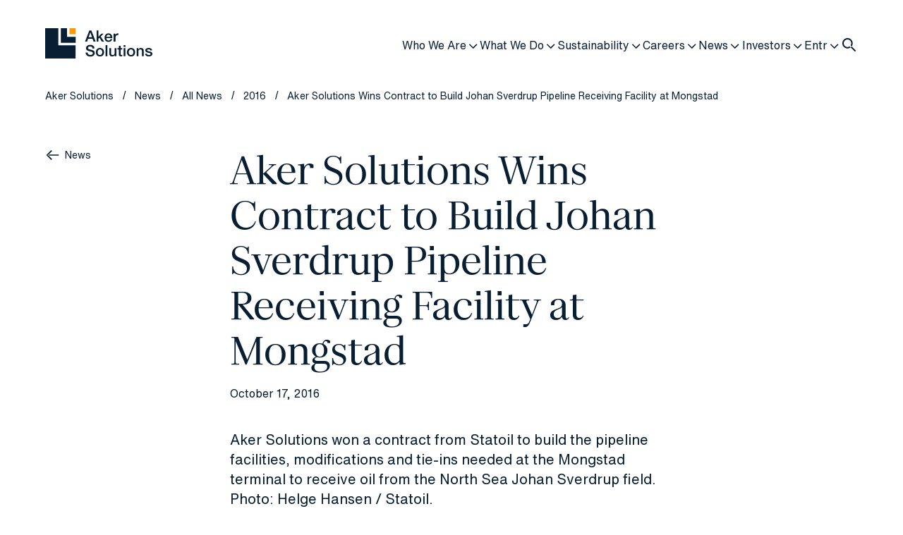

--- FILE ---
content_type: text/html; charset=utf-8
request_url: https://www.akersolutions.com/news/news-archive/2016/aker-solutions-wins-contract-to-build-johan-sverdrup-pipeline-receiving-facility-at-mongstad/
body_size: 16949
content:



<!doctype html>
<html lang="en">
    <head>
        <meta charset="utf-8" />
        <meta name="viewport" content="width=device-width, initial-scale=1.0" />
        <script>
!function(T,l,y){var S=T.location,k="script",D="instrumentationKey",C="ingestionendpoint",I="disableExceptionTracking",E="ai.device.",b="toLowerCase",w="crossOrigin",N="POST",e="appInsightsSDK",t=y.name||"appInsights";(y.name||T[e])&&(T[e]=t);var n=T[t]||function(d){var g=!1,f=!1,m={initialize:!0,queue:[],sv:"5",version:2,config:d};function v(e,t){var n={},a="Browser";return n[E+"id"]=a[b](),n[E+"type"]=a,n["ai.operation.name"]=S&&S.pathname||"_unknown_",n["ai.internal.sdkVersion"]="javascript:snippet_"+(m.sv||m.version),{time:function(){var e=new Date;function t(e){var t=""+e;return 1===t.length&&(t="0"+t),t}return e.getUTCFullYear()+"-"+t(1+e.getUTCMonth())+"-"+t(e.getUTCDate())+"T"+t(e.getUTCHours())+":"+t(e.getUTCMinutes())+":"+t(e.getUTCSeconds())+"."+((e.getUTCMilliseconds()/1e3).toFixed(3)+"").slice(2,5)+"Z"}(),iKey:e,name:"Microsoft.ApplicationInsights."+e.replace(/-/g,"")+"."+t,sampleRate:100,tags:n,data:{baseData:{ver:2}}}}var h=d.url||y.src;if(h){function a(e){var t,n,a,i,r,o,s,c,u,p,l;g=!0,m.queue=[],f||(f=!0,t=h,s=function(){var e={},t=d.connectionString;if(t)for(var n=t.split(";"),a=0;a<n.length;a++){var i=n[a].split("=");2===i.length&&(e[i[0][b]()]=i[1])}if(!e[C]){var r=e.endpointsuffix,o=r?e.location:null;e[C]="https://"+(o?o+".":"")+"dc."+(r||"services.visualstudio.com")}return e}(),c=s[D]||d[D]||"",u=s[C],p=u?u+"/v2/track":d.endpointUrl,(l=[]).push((n="SDK LOAD Failure: Failed to load Application Insights SDK script (See stack for details)",a=t,i=p,(o=(r=v(c,"Exception")).data).baseType="ExceptionData",o.baseData.exceptions=[{typeName:"SDKLoadFailed",message:n.replace(/\./g,"-"),hasFullStack:!1,stack:n+"\nSnippet failed to load ["+a+"] -- Telemetry is disabled\nHelp Link: https://go.microsoft.com/fwlink/?linkid=2128109\nHost: "+(S&&S.pathname||"_unknown_")+"\nEndpoint: "+i,parsedStack:[]}],r)),l.push(function(e,t,n,a){var i=v(c,"Message"),r=i.data;r.baseType="MessageData";var o=r.baseData;return o.message='AI (Internal): 99 message:"'+("SDK LOAD Failure: Failed to load Application Insights SDK script (See stack for details) ("+n+")").replace(/\"/g,"")+'"',o.properties={endpoint:a},i}(0,0,t,p)),function(e,t){if(JSON){var n=T.fetch;if(n&&!y.useXhr)n(t,{method:N,body:JSON.stringify(e),mode:"cors"});else if(XMLHttpRequest){var a=new XMLHttpRequest;a.open(N,t),a.setRequestHeader("Content-type","application/json"),a.send(JSON.stringify(e))}}}(l,p))}function i(e,t){f||setTimeout(function(){!t&&m.core||a()},500)}var e=function(){var n=l.createElement(k);n.src=h;var e=y[w];return!e&&""!==e||"undefined"==n[w]||(n[w]=e),n.onload=i,n.onerror=a,n.onreadystatechange=function(e,t){"loaded"!==n.readyState&&"complete"!==n.readyState||i(0,t)},n}();y.ld<0?l.getElementsByTagName("head")[0].appendChild(e):setTimeout(function(){l.getElementsByTagName(k)[0].parentNode.appendChild(e)},y.ld||0)}try{m.cookie=l.cookie}catch(p){}function t(e){for(;e.length;)!function(t){m[t]=function(){var e=arguments;g||m.queue.push(function(){m[t].apply(m,e)})}}(e.pop())}var n="track",r="TrackPage",o="TrackEvent";t([n+"Event",n+"PageView",n+"Exception",n+"Trace",n+"DependencyData",n+"Metric",n+"PageViewPerformance","start"+r,"stop"+r,"start"+o,"stop"+o,"addTelemetryInitializer","setAuthenticatedUserContext","clearAuthenticatedUserContext","flush"]),m.SeverityLevel={Verbose:0,Information:1,Warning:2,Error:3,Critical:4};var s=(d.extensionConfig||{}).ApplicationInsightsAnalytics||{};if(!0!==d[I]&&!0!==s[I]){var c="onerror";t(["_"+c]);var u=T[c];T[c]=function(e,t,n,a,i){var r=u&&u(e,t,n,a,i);return!0!==r&&m["_"+c]({message:e,url:t,lineNumber:n,columnNumber:a,error:i}),r},d.autoExceptionInstrumented=!0}return m}(y.cfg);function a(){y.onInit&&y.onInit(n)}(T[t]=n).queue&&0===n.queue.length?(n.queue.push(a),n.trackPageView({})):a()}(window,document,{src: "https://js.monitor.azure.com/scripts/b/ai.2.gbl.min.js", crossOrigin: "anonymous", cfg: { instrumentationKey:'784982fc-3829-4ab8-bc7b-1cd7b7279e0d', disableCookiesUsage: false }});
</script>

        <link rel="stylesheet" href="/dist/style.css" />

            <!-- Cookie Information -->
            <link rel="preconnect" as="script" href="https://policy.app.cookieinformation.com/uc.js">
            <link rel="preconnect" as="script" href="cookieinformation.com">
            <script type="text/javascript">
                window.dataLayer = window.dataLayer || [];
                function gtag() {
                    dataLayer.push(arguments);
                }
                gtag('consent', 'default', {
                    ad_storage: 'denied',
                    analytics_storage: 'denied',
                    wait_for_update: 1500,
                });
                gtag('set', 'ads_data_redaction', true);
            </script>
            <script id="CookieConsent" src="https://policy.app.cookieinformation.com/uc.js"
            data-culture="EN" type="text/javascript"></script>
            <!-- End Cookie Information -->

            <!-- Google Tag Manager -->
            <script>
                (function (w, d, s, l, i) {
                    w[l] = w[l] || []; w[l].push({
                        'gtm.start':
                            new Date().getTime(), event: 'gtm.js'
                    }); var f = d.getElementsByTagName(s)[0],
                        j = d.createElement(s), dl = l != 'dataLayer' ? '&l=' + l : ''; j.async = true; j.src =
                            'https://www.googletagmanager.com/gtm.js?id=' + i + dl; f.parentNode.insertBefore(j, f);
                })(window, document, 'script', 'dataLayer', 'GTM-K89QX4LR');
            </script>
            <!-- End Google Tag Manager -->




<title>Aker Solutions Wins Contract to Build Johan Sverdrup Pipeline Receiving Facility at Mongstad | Aker Solutions</title>

            <meta property="og:title" content="Aker Solutions Wins Contract to Build Johan Sverdrup Pipeline Receiving Facility at Mongstad" />

            <meta property="og:description" content="Aker Solutions won a contract from Statoil to build the pipeline facilities, modifications and tie-ins needed at the Mongstad terminal to receive oil from the North Sea Johan Sverdrup field. Photo: Helge Hansen / Statoil." />

            <meta property="og:url" content="https://www.akersolutions.com/news/news-archive/2016/aker-solutions-wins-contract-to-build-johan-sverdrup-pipeline-receiving-facility-at-mongstad/" />

            <meta property="og:image" content="/globalassets/images_1920x1080/mongstad_statoil_helge_hansen_1920x1080.jpg" />

            <meta property="og:site_name" content="Aker Solutions" />

            <meta property="og:locale" content="en_US" />

    <meta name="description" content="Aker Solutions won a contract from Statoil to build the pipeline facilities, modifications and tie-ins needed at the Mongstad terminal to receive oil from the North Sea Johan Sverdrup field. Photo: Helge Hansen / Statoil." />
    <script type="application/ld+json">
        {
"@@context" : "http://schema.org",
"@@type" : "Organization",
"url": "https://www.akersolutions.com",
"logo": "",
"address": {
"@@type": "PostalAddress",
"addressLocality": "Aker Solutions",
"postalCode": "NO-1366 Lysaker, Norway",
"streetAddress": "Oksenøyveien 8"
},
"contactPoint" : [
{
"@@type" : "ContactPoint",
"telephone" : "+47 67 51 30 00",
"contactType" : "Customer Service"
}
]
},
"potentialAction": {
"@@type": "SearchAction",
"target": "https://www.akersolutions.com/search/?q={search_term_string}",
"query-input": "required"
}
}
    </script>

<link rel="icon" type="image/x-icon" href="/favicon.ico">
<link rel="shortcut icon" href="/favicon.ico" type="image/x-icon">
<link rel="apple-touch-icon" sizes="180x180" href="/apple-touch-icon.png">
<link rel="icon" type="image/png" sizes="32x32" href="/favicon-32x32.png">
<link rel="icon" type="image/png" sizes="16x16" href="/favicon-16x16.png">
<link rel="manifest" href="/site.webmanifest">
<link rel="mask-icon" href="/safari-pinned-tab.svg" color="#081e32">
<meta name="msapplication-TileColor" content="#ffffff">
<meta name="theme-color" content="#ffffff">

            <link rel="canonical" href="https://www.akersolutions.com/news/news-archive/2016/aker-solutions-wins-contract-to-build-johan-sverdrup-pipeline-receiving-facility-at-mongstad/" />
    </head>
    <body>
            <!-- Google Tag Manager (noscript) -->
        <noscript><iframe src="https://www.googletagmanager.com/ns.html?id=GTM-K89QX4LR" height="0" width="0" style="display:none;visibility:hidden"></iframe></noscript>
            <!-- End Google Tag Manager (noscript) -->
        
        <script src="/dist/App.js?v=j7hTCFjJcmVpos_opfx7XQ7UNkIQT2VqALtIfwaen-I"></script>
        <div id="react_e181b54fb651493a958e20f3ccfe14a7"><div class="site-layout"><a href="#main-content" class="skip-to-main-content-link">Skip to main content</a><div class="padding-station"><div class="navigation-wrapper visible onTop closed notShownBefore"><header class="top-menu"><nav class="top-menu-mobile"><div class="top-menu-mobile__top"><a href="/" aria-label="To front page"><svg viewBox="0 0 152 43" height="32" width="113"><g clip-path="url(#clip0_1582_2227)"><path d="M62.6012 3.27051H65.5582L71.6701 19.0915H68.6906L67.202 14.9042H60.8674L59.3788 19.0915H56.5117L62.6012 3.27051ZM61.623 12.7972H66.4689L64.0898 5.99401H64.0223L61.6207 12.7972H61.623Z" fill="#081E32"></path><path d="M72.8936 3.27051H75.4278V12.2659L80.0062 7.63484H83.1183L78.7177 11.8445L83.5411 19.0893H80.4514L76.9389 13.5279L75.4278 14.9894V19.0893H72.8936V3.27051Z" fill="#081E32"></path><path d="M86.741 14.0165C86.741 14.4604 86.804 14.8885 86.9299 15.3009C87.0558 15.7156 87.2447 16.0765 87.4966 16.3859C87.7484 16.6952 88.0677 16.944 88.4523 17.1278C88.8368 17.3139 89.2978 17.4058 89.8307 17.4058C90.5705 17.4058 91.1687 17.2466 91.6207 16.9306C92.0726 16.6123 92.4099 16.137 92.6326 15.5004H95.0342C94.9015 16.1214 94.6699 16.675 94.3461 17.1614C94.02 17.6479 93.6265 18.0581 93.1678 18.3921C92.709 18.7238 92.1941 18.9749 91.6229 19.1452C91.0517 19.3156 90.4558 19.4008 89.8329 19.4008C88.929 19.4008 88.1284 19.2528 87.4313 18.9569C86.7343 18.661 86.1451 18.2486 85.6639 17.7151C85.1827 17.1839 84.8184 16.5495 84.5755 15.8098C84.3304 15.0723 84.209 14.2586 84.209 13.3732C84.209 12.5617 84.3394 11.7884 84.598 11.0577C84.8566 10.3269 85.2276 9.68357 85.7089 9.1299C86.1901 8.57623 86.7725 8.13689 87.4538 7.81186C88.1352 7.48683 88.9065 7.32544 89.7655 7.32544C90.6695 7.32544 91.4812 7.51373 92.1986 7.89031C92.9181 8.2669 93.514 8.76453 93.9885 9.38544C94.463 10.0064 94.807 10.7192 95.0229 11.5239C95.2365 12.3286 95.2928 13.1602 95.1893 14.0165H86.7433H86.741ZM92.6528 12.3555C92.6236 11.9565 92.5381 11.5732 92.3965 11.2034C92.2548 10.8335 92.0636 10.5129 91.8185 10.2395C91.5734 9.96601 91.2766 9.74409 90.9303 9.57373C90.5818 9.40337 90.1927 9.31819 89.7632 9.31819C89.3337 9.31819 88.9155 9.39665 88.5512 9.55132C88.1869 9.70598 87.8766 9.92118 87.618 10.1946C87.3594 10.4681 87.1503 10.7887 86.9951 11.1585C86.8399 11.5284 86.7545 11.9274 86.7388 12.3555H92.6506H92.6528Z" fill="#081E32"></path><path d="M97.1211 7.63482H99.5002V9.84949H99.5452C99.6194 9.54015 99.7633 9.23754 99.9792 8.94165C100.193 8.64577 100.454 8.37678 100.757 8.13245C101.061 7.88812 101.398 7.6931 101.769 7.54516C102.14 7.39721 102.518 7.32324 102.902 7.32324C103.199 7.32324 103.402 7.32997 103.514 7.34566C103.624 7.36135 103.739 7.3748 103.858 7.39049V9.82707C103.681 9.79793 103.498 9.77104 103.314 9.74862C103.127 9.7262 102.947 9.715 102.77 9.715C102.34 9.715 101.936 9.80018 101.558 9.97053C101.18 10.1409 100.849 10.3919 100.568 10.7237C100.287 11.0555 100.065 11.4657 99.9005 11.9543C99.7363 12.4407 99.6554 13.0034 99.6554 13.6377V19.0892H97.1211V7.63482Z" fill="#081E32"></path><path d="M60.1797 34.5291C60.1797 35.1343 60.2831 35.6521 60.49 36.0802C60.6969 36.5084 60.987 36.8603 61.358 37.1338C61.729 37.4072 62.154 37.6067 62.6352 37.7323C63.1165 37.8578 63.6382 37.9206 64.2026 37.9206C64.8097 37.9206 65.3292 37.8511 65.7587 37.7099C66.1882 37.5686 66.5367 37.3893 66.8043 37.1674C67.0719 36.9455 67.263 36.6899 67.3822 36.403C67.5014 36.1139 67.5599 35.8225 67.5599 35.5288C67.5599 34.9236 67.4227 34.4753 67.1484 34.1884C66.874 33.8992 66.5749 33.6975 66.2489 33.5787C65.6845 33.3724 65.0301 33.1774 64.2813 32.9914C63.5325 32.8075 62.6105 32.5677 61.5131 32.2718C60.8318 32.0947 60.2651 31.8616 59.8131 31.5747C59.3612 31.2855 59.0014 30.965 58.736 30.6108C58.4684 30.2566 58.2795 29.8801 58.1694 29.4811C58.0592 29.0821 58.003 28.6763 58.003 28.2617C58.003 27.4637 58.1694 26.7732 58.5022 26.1904C58.835 25.6076 59.2757 25.1235 59.8244 24.7401C60.3731 24.3568 60.996 24.0722 61.6908 23.8861C62.3879 23.7023 63.0917 23.6082 63.8023 23.6082C64.6321 23.6082 65.4146 23.7157 66.1477 23.9287C66.8808 24.1439 67.5261 24.4644 68.0816 24.8926C68.637 25.3207 69.0777 25.8497 69.4038 26.4774C69.7299 27.105 69.8918 27.8335 69.8918 28.6606H67.1124C67.0382 27.6407 66.6896 26.9212 66.0667 26.4998C65.4439 26.0784 64.6523 25.8677 63.6876 25.8677C63.3616 25.8677 63.0288 25.9013 62.687 25.9663C62.3452 26.0335 62.0348 26.1434 61.7538 26.298C61.4727 26.4527 61.2388 26.6634 61.0544 26.9302C60.8678 27.1969 60.7756 27.5287 60.7756 27.9277C60.7756 28.488 60.9487 28.9274 61.2973 29.2457C61.6458 29.564 62.1001 29.8038 62.6645 29.9652C62.7229 29.9809 62.9568 30.0437 63.3638 30.1535C63.7708 30.2634 64.2273 30.3867 64.731 30.5189C65.2347 30.6512 65.7272 30.7812 66.2084 30.9067C66.6896 31.0322 67.0337 31.1241 67.2428 31.1847C67.7623 31.3483 68.2142 31.568 68.5988 31.8504C68.9833 32.1306 69.3071 32.4534 69.5657 32.8143C69.8243 33.1774 70.0177 33.5652 70.1436 33.9776C70.2695 34.3923 70.3325 34.8048 70.3325 35.2195C70.3325 36.1049 70.1504 36.8625 69.7883 37.4902C69.424 38.1178 68.9473 38.6311 68.3537 39.0301C67.76 39.4291 67.0876 39.7205 66.3298 39.9044C65.5743 40.0882 64.803 40.1823 64.0182 40.1823C63.1142 40.1823 62.262 40.0725 61.4614 39.8506C60.6609 39.6286 59.9638 39.2902 59.3724 38.8306C58.7787 38.3734 58.3065 37.7861 57.949 37.0688C57.5937 36.3515 57.407 35.5064 57.3936 34.5313H60.1729L60.1797 34.5291Z" fill="#081E32"></path><path d="M77.6717 40.1129C76.752 40.1129 75.9335 39.9605 75.2162 39.6579C74.4966 39.3553 73.8894 38.9383 73.3925 38.4049C72.8955 37.8736 72.5177 37.2392 72.2591 36.4995C72.0005 35.762 71.8701 34.9484 71.8701 34.0629C71.8701 33.1775 72.0005 32.3862 72.2591 31.6488C72.5177 30.9113 72.8955 30.2747 73.3925 29.7434C73.8894 29.2122 74.4966 28.7952 75.2162 28.4926C75.9357 28.19 76.7543 28.0376 77.6717 28.0376C78.5892 28.0376 79.41 28.19 80.1273 28.4926C80.8469 28.7952 81.454 29.2122 81.951 29.7434C82.4479 30.2747 82.8257 30.9113 83.0843 31.6488C83.3429 32.3885 83.4733 33.1932 83.4733 34.0629C83.4733 34.9327 83.3429 35.762 83.0843 36.4995C82.8257 37.2392 82.4479 37.8736 81.951 38.4049C81.454 38.9361 80.8469 39.3553 80.1273 39.6579C79.4077 39.9605 78.5892 40.1129 77.6717 40.1129ZM77.6717 38.1179C78.2339 38.1179 78.7241 37.9991 79.1379 37.7638C79.5516 37.5284 79.8934 37.2168 80.161 36.8335C80.4286 36.4502 80.6243 36.0176 80.7502 35.5379C80.8761 35.0582 80.9391 34.5673 80.9391 34.0652C80.9391 33.5631 80.8761 33.0901 80.7502 32.6037C80.6243 32.1173 80.4286 31.6846 80.161 31.308C79.8934 30.9315 79.5539 30.6244 79.1379 30.389C78.7219 30.1536 78.2339 30.0348 77.6717 30.0348C77.1096 30.0348 76.6194 30.1536 76.2056 30.389C75.7896 30.6244 75.45 30.9315 75.1824 31.308C74.9148 31.6846 74.7192 32.1173 74.5933 32.6037C74.4674 33.0901 74.4044 33.5788 74.4044 34.0652C74.4044 34.5516 74.4674 35.0582 74.5933 35.5379C74.7192 36.0176 74.9148 36.4502 75.1824 36.8335C75.45 37.2168 75.7896 37.5284 76.2056 37.7638C76.6194 37.9991 77.1096 38.1179 77.6717 38.1179Z" fill="#081E32"></path><path d="M85.6523 23.9827H88.1866V39.8037H85.6523V23.9827Z" fill="#081E32"></path><path d="M101.034 39.8014H98.5442V38.2054H98.4992C98.1889 38.7815 97.7257 39.2432 97.1096 39.5907C96.4934 39.9381 95.8683 40.1107 95.2319 40.1107C93.7208 40.1107 92.6279 39.7386 91.9533 38.9922C91.2787 38.2457 90.9414 37.1205 90.9414 35.6141V28.347H93.4757V35.3698C93.4757 36.374 93.6691 37.0846 94.0536 37.497C94.4381 37.9117 94.98 38.118 95.6771 38.118C96.2101 38.118 96.6553 38.0373 97.0106 37.8736C97.3659 37.7122 97.656 37.4926 97.8786 37.2191C98.1012 36.9456 98.2609 36.6184 98.3576 36.2328C98.4543 35.8495 98.5015 35.4348 98.5015 34.991V28.3447H101.036V39.7991L101.034 39.8014Z" fill="#081E32"></path><path d="M102.544 28.3469H104.456V24.9128H106.99V28.3469H109.279V30.2298H106.99V36.3448C106.99 36.6116 107.001 36.8402 107.024 37.0308C107.046 37.2235 107.098 37.3849 107.179 37.5172C107.26 37.6494 107.383 37.7503 107.545 37.8153C107.707 37.8826 107.93 37.9139 108.213 37.9139C108.391 37.9139 108.568 37.9095 108.746 37.9027C108.924 37.896 109.101 37.8691 109.279 37.8243V39.7744C108.998 39.8036 108.724 39.8327 108.456 39.8641C108.188 39.8932 107.914 39.9089 107.633 39.9089C106.965 39.9089 106.43 39.8462 106.021 39.7206C105.614 39.5951 105.294 39.4113 105.065 39.167C104.836 38.9226 104.68 38.6178 104.597 38.2479C104.516 37.8781 104.467 37.4589 104.453 36.9859V30.2276H102.542V28.3447L102.544 28.3469Z" fill="#081E32"></path><path d="M111.168 23.9827H113.702V26.3767H111.168V23.9827ZM111.168 28.347H113.702V39.8014H111.168V28.347Z" fill="#081E32"></path><path d="M121.725 40.1129C120.806 40.1129 119.987 39.9605 119.27 39.6579C118.55 39.3553 117.943 38.9383 117.446 38.4049C116.949 37.8736 116.571 37.2392 116.313 36.4995C116.054 35.762 115.924 34.9484 115.924 34.0629C115.924 33.1775 116.054 32.3862 116.313 31.6488C116.571 30.9113 116.949 30.2747 117.446 29.7434C117.943 29.2122 118.55 28.7952 119.27 28.4926C119.989 28.19 120.808 28.0376 121.725 28.0376C122.643 28.0376 123.464 28.19 124.181 28.4926C124.901 28.7952 125.508 29.2122 126.005 29.7434C126.502 30.2747 126.879 30.9113 127.138 31.6488C127.397 32.3885 127.527 33.1932 127.527 34.0629C127.527 34.9327 127.397 35.762 127.138 36.4995C126.879 37.2392 126.502 37.8736 126.005 38.4049C125.508 38.9361 124.901 39.3553 124.181 39.6579C123.461 39.9605 122.643 40.1129 121.725 40.1129ZM121.725 38.1179C122.288 38.1179 122.778 37.9991 123.192 37.7638C123.605 37.5284 123.947 37.2168 124.215 36.8335C124.482 36.4502 124.678 36.0176 124.804 35.5379C124.93 35.0582 124.993 34.5673 124.993 34.0652C124.993 33.5631 124.93 33.0901 124.804 32.6037C124.678 32.1173 124.482 31.6846 124.215 31.308C123.947 30.9315 123.608 30.6244 123.192 30.389C122.776 30.1536 122.288 30.0348 121.725 30.0348C121.163 30.0348 120.673 30.1536 120.259 30.389C119.843 30.6244 119.504 30.9315 119.236 31.308C118.969 31.6846 118.773 32.1173 118.647 32.6037C118.521 33.0901 118.458 33.5788 118.458 34.0652C118.458 34.5516 118.521 35.0582 118.647 35.5379C118.773 36.0176 118.969 36.4502 119.236 36.8335C119.504 37.2168 119.843 37.5284 120.259 37.7638C120.673 37.9991 121.163 38.1179 121.725 38.1179Z" fill="#081E32"></path><path d="M129.639 28.3469H132.04V30.0304L132.085 30.0752C132.47 29.4408 132.973 28.9409 133.596 28.5801C134.219 28.2192 134.907 28.0376 135.663 28.0376C136.922 28.0376 137.916 28.3626 138.642 29.0127C139.369 29.6627 139.731 30.6378 139.731 31.9379V39.8036H137.197V32.6014C137.167 31.7003 136.974 31.048 136.619 30.6401C136.263 30.2343 135.708 30.0304 134.952 30.0304C134.523 30.0304 134.138 30.1088 133.796 30.2635C133.455 30.4181 133.167 30.6333 132.929 30.9068C132.692 31.1803 132.506 31.5008 132.373 31.8707C132.24 32.2405 132.173 32.6306 132.173 33.0453V39.8036H129.639V28.3492V28.3469Z" fill="#081E32"></path><path d="M144.309 36.123C144.384 36.8627 144.665 37.3783 145.155 37.6741C145.643 37.97 146.23 38.118 146.911 38.118C147.147 38.118 147.419 38.1 147.723 38.0619C148.026 38.0261 148.312 37.9543 148.58 37.8512C148.847 37.7481 149.065 37.5957 149.236 37.3962C149.407 37.1967 149.484 36.9344 149.47 36.6094C149.454 36.2844 149.337 36.0199 149.115 35.8114C148.892 35.6052 148.607 35.4393 148.258 35.3138C147.91 35.1882 147.514 35.0806 147.069 34.9932C146.623 34.9036 146.171 34.8094 145.713 34.7041C145.238 34.601 144.782 34.4754 144.345 34.3275C143.909 34.1795 143.516 33.98 143.167 33.729C142.818 33.4779 142.542 33.1574 142.333 32.7651C142.126 32.3728 142.022 31.8909 142.022 31.3148C142.022 30.6939 142.173 30.1739 142.479 29.7524C142.783 29.331 143.167 28.9925 143.635 28.7325C144.102 28.4747 144.62 28.2932 145.191 28.1901C145.762 28.087 146.306 28.0354 146.826 28.0354C147.417 28.0354 147.986 28.0982 148.526 28.2237C149.065 28.3492 149.556 28.5532 149.992 28.8334C150.428 29.1136 150.792 29.479 151.08 29.9295C151.37 30.3801 151.55 30.9225 151.624 31.5591H148.98C148.861 30.9539 148.584 30.5482 148.146 30.3397C147.709 30.1335 147.208 30.0304 146.646 30.0304C146.468 30.0304 146.257 30.0461 146.012 30.0752C145.767 30.1044 145.537 30.1604 145.324 30.2411C145.108 30.3218 144.928 30.4406 144.779 30.5953C144.631 30.7499 144.557 30.9539 144.557 31.205C144.557 31.5143 144.665 31.7654 144.878 31.9581C145.092 32.1509 145.375 32.3101 145.724 32.4356C146.072 32.5611 146.468 32.6687 146.913 32.7561C147.359 32.8458 147.817 32.9422 148.292 33.0453C148.751 33.1484 149.203 33.2739 149.648 33.4219C150.093 33.5698 150.489 33.7693 150.837 34.0204C151.186 34.2714 151.467 34.5897 151.683 34.9731C151.896 35.3564 152.004 35.8293 152.004 36.392C152.004 37.0712 151.849 37.6472 151.537 38.1202C151.226 38.5932 150.822 38.9765 150.325 39.2724C149.828 39.5683 149.277 39.7812 148.67 39.9157C148.062 40.048 147.462 40.1152 146.868 40.1152C146.142 40.1152 145.472 40.0345 144.856 39.8709C144.24 39.7095 143.707 39.4607 143.255 39.1289C142.803 38.7972 142.447 38.3825 142.189 37.8871C141.93 37.3917 141.793 36.8044 141.777 36.1252H144.312L144.309 36.123Z" fill="#081E32"></path><path d="M43.137 0H34.5088V8.6009H43.137V0Z" fill="#FF9900"></path><path d="M30.9153 0H22.2871V20.7838H30.9153H43.1369V12.1829H30.9153V0Z" fill="#081E32"></path><path d="M18.6933 0H0V24.3658V28.6674V43H43.1366V24.3658H18.6933V0Z" fill="#081E32"></path></g><defs><clipPath id="clip0_1582_2227"><rect width="152" height="43" fill="white"></rect></clipPath></defs></svg></a><div class="top-menu-mobile__top__icons"><button aria-label="Close menu"><svg class="icon-react menu-icon icon-react--inherit" width="2.4em" height="2.4em" viewBox="0 0 24 24" fill="none" aria-hidden="true" style="transform:rotate(0deg)"><path fill-rule="evenodd" clip-rule="evenodd" d="M4 6H20V8H4V6ZM4 11H20V13H4V11ZM20 16H4V18H20V16Z"></path></svg></button><button aria-label="Open search"><svg class="icon-react search-icon icon-react--inherit" width="1.8em" height="1.8em" viewBox="0 0 24 24" fill="none" aria-hidden="true" style="transform:rotate(0deg)"><path fill-rule="evenodd" clip-rule="evenodd" d="M12.3474 13.8033C11.4913 14.3865 10.4569 14.7274 9.34296 14.7274C6.39212 14.7274 4 12.3353 4 9.38446C4 6.43363 6.39212 4.0415 9.34296 4.0415C12.2938 4.0415 14.6859 6.43363 14.6859 9.38446C14.6859 10.4986 14.3449 11.533 13.7616 12.3892L15.1943 13.8218L13.7803 15.2358L19.8179 21.2733L21.2321 19.8591L15.1943 13.8218C16.1303 12.5893 16.6859 11.0515 16.6859 9.38446C16.6859 5.32906 13.3984 2.0415 9.34296 2.0415C5.28755 2.0415 2 5.32906 2 9.38446C2 13.4399 5.28755 16.7274 9.34296 16.7274C11.01 16.7274 12.5478 16.1718 13.7803 15.2358L12.3474 13.8033Z"></path></svg></button></div></div><div class="top-menu-mobile__search-bar"><div class="input-wrapper"><label class="sr-only" for="Search">Search</label><input id="Search" autofocus="" type="text" placeholder="Search" value=""/></div></div></nav></header></div></div><main id="main-content" class="article-page"><div class="hero-article full-size"><div class="hero-article__bread-crumbs"><div class="bread-crumbs"><a class="link breadcrumb-link" href="/" target="_self"><span>Aker Solutions</span></a><span class="bread-crumbs__separator">/</span><a class="link breadcrumb-link" href="/news/" target="_self"><span>News</span></a><span class="bread-crumbs__separator">/</span><a class="link breadcrumb-link" href="/news/news-archive/" target="_self"><span>All News</span></a><span class="bread-crumbs__separator">/</span><a class="link breadcrumb-link" href="/news/news-archive/2016/" target="_self"><span>2016</span></a><span class="bread-crumbs__separator">/</span><a class="link breadcrumb-link" href="/news/news-archive/2016/aker-solutions-wins-contract-to-build-johan-sverdrup-pipeline-receiving-facility-at-mongstad/" target="_self"><span>Aker Solutions Wins Contract to Build Johan Sverdrup Pipeline Receiving Facility at Mongstad</span></a></div></div><div class="hero-article__back-link"><div class="bread-crumbs"><svg class="icon-react back-icon arrow-icon icon-react--inherit" width="1.25em" height="1.25em" viewBox="0 0 24 24" fill="none" aria-hidden="true" style="transform:rotate(-90deg)"><path d="M11.0002 5.82852L5.00034 11.8284L3.58612 10.4142L12.0003 2L20.4145 10.4142L19.0003 11.8284L13.0003 5.82843L13.0003 22.9999L11.0003 22.9999L11.0003 6.41421L13.0002 6.41421L13.0002 4.41421L11.0002 4.41421L11.0002 5.82852Z"></path></svg><a class="link breadcrumb-link" href="/news/" target="_self"><span>News</span></a></div></div><div class="hero-article__main-section"><div></div><h1 class="hero-article__title">Aker Solutions Wins Contract to Build Johan Sverdrup Pipeline Receiving Facility at Mongstad</h1><span class="hero-article__date">October 17, 2016</span><div class="hero-article__ingress">Aker Solutions won a contract from Statoil to build the pipeline facilities, modifications and tie-ins needed at the Mongstad terminal to receive oil from the North Sea Johan Sverdrup field. Photo: Helge Hansen / Statoil.</div></div><div class="hero-article__img"><figure class="picture-react picture-react--full-width"><picture><source media="(Max-width: 576px)" srcSet="/globalassets/images_1920x1080/mongstad_statoil_helge_hansen_1920x1080.jpg?width=576&amp;height=324&amp;hash=c44571f44b2c8755fcec90eae686e553"/><source media="(Max-width: 768px)" srcSet="/globalassets/images_1920x1080/mongstad_statoil_helge_hansen_1920x1080.jpg?width=768&amp;height=432&amp;hash=d718bf178e20960466c8e3bc8c0f92c1"/><source media="(Max-width: 1200px)" srcSet="/globalassets/images_1920x1080/mongstad_statoil_helge_hansen_1920x1080.jpg?width=1200&amp;height=675&amp;hash=a0b54334250cb96fcc8e07b3a59fae84"/><source media="(Min-width: 1200px)" srcSet="/globalassets/images_1920x1080/mongstad_statoil_helge_hansen_1920x1080.jpg?width=1600&amp;height=900&amp;hash=aa99f675c7f44dcb0800d7f8b099dfce"/><img src="/globalassets/images_1920x1080/mongstad_statoil_helge_hansen_1920x1080.jpg?width=576&amp;height=324&amp;hash=c44571f44b2c8755fcec90eae686e553" alt="Photo: Helge Hansen / Statoil" loading="lazy"/></picture><figcaption><div class="picture-react__caption__inner"><div>Photo: Espen Rønnevik/Equinor</div></div></figcaption></figure></div></div><div class="rich-text-block"><div class="rich-text"><p class="hugin">The contract, valued at about NOK 350 million, is for engineering, procurement, construction and installation services. The work will be completed in 2019.</p>
<p class="hugin">"We are pleased to work with Statoil in laying yet another one of the key building blocks for the major Johan Sverdrup development," said Knut Sandvik, head of Aker Solutions' maintenance, modifications and operations business.</p>
<p class="hugin">The pipeline receiving facilities will be constructed in an available area at the Mongstad complex on the west coast of Norway and will be tied in to all required utilities and control and safety systems. The facilities will be connected to the six existing oil caverns through a new manifold system, which will allow Johan Sverdrup crude to be distributed to any of the caverns on the site.</p>
<p class="hugin">The contract also includes groundwork and foundation work. The engineering will be carried out by Aker Solutions in Bergen and prefabrication will be done at the company's yard in Egersund. Local companies will also be involved during the installation phase. The groundwork will be handled by Aker Solutions' partners.</p>
<p class="hugin">On average, the project will employ about 50 people with an expected peak of almost 100 in mid-2017.</p>
<p class="hugin">The contract will be booked as part of Aker Solutions' fourth-quarter order intake.</p>
<p class="hugin">ENDS</p>
<p class="hugin"><strong class="hugin">Aker Solutions</strong> is a global provider of products, systems and services to the oil and gas industry. Its engineering, design and technology bring discoveries into production and maximize recovery. The company employs approximately 13,000 people in about 20 countries. Go to <a class="hugin" href="/" target="_blank">http://akersolutions.com</a> for more information on our business, people and values.</p>
<p class="hugin">This press release may include forward-looking information or statements and is subject to our disclaimer, see <a class="hugin" href="/" target="_blank">http://akersolutions.com</a></p></div></div></main><footer class="footer"><div class="footer__top"><a href="/" class="footer__top__logo" aria-label="To start page"><svg viewBox="0 0 152 43" height="43" width="152"><g clip-path="url(#clip0_1711_2106)"><path d="M62.6012 3.27051H65.5582L71.6701 19.0915H68.6906L67.202 14.9042H60.8674L59.3788 19.0915H56.5117L62.6012 3.27051ZM61.623 12.7972H66.4689L64.0898 5.99401H64.0223L61.6207 12.7972H61.623Z" fill="white"></path><path d="M72.8936 3.27051H75.4278V12.2659L80.0062 7.63484H83.1183L78.7177 11.8445L83.5411 19.0893H80.4514L76.9389 13.5279L75.4278 14.9894V19.0893H72.8936V3.27051Z" fill="white"></path><path d="M86.741 14.0165C86.741 14.4604 86.804 14.8885 86.9299 15.3009C87.0558 15.7156 87.2447 16.0765 87.4966 16.3859C87.7484 16.6952 88.0677 16.944 88.4523 17.1278C88.8368 17.3139 89.2978 17.4058 89.8307 17.4058C90.5705 17.4058 91.1687 17.2466 91.6207 16.9306C92.0726 16.6123 92.4099 16.137 92.6326 15.5004H95.0342C94.9015 16.1214 94.6699 16.675 94.3461 17.1614C94.02 17.6479 93.6265 18.0581 93.1678 18.3921C92.709 18.7238 92.1941 18.9749 91.6229 19.1452C91.0517 19.3156 90.4558 19.4008 89.8329 19.4008C88.929 19.4008 88.1284 19.2528 87.4313 18.9569C86.7343 18.661 86.1451 18.2486 85.6639 17.7151C85.1827 17.1839 84.8184 16.5495 84.5755 15.8098C84.3304 15.0723 84.209 14.2586 84.209 13.3732C84.209 12.5617 84.3394 11.7884 84.598 11.0577C84.8566 10.3269 85.2276 9.68357 85.7089 9.1299C86.1901 8.57623 86.7725 8.13689 87.4538 7.81186C88.1352 7.48683 88.9065 7.32544 89.7655 7.32544C90.6695 7.32544 91.4812 7.51373 92.1986 7.89031C92.9181 8.2669 93.514 8.76453 93.9885 9.38544C94.463 10.0064 94.807 10.7192 95.0229 11.5239C95.2365 12.3286 95.2928 13.1602 95.1893 14.0165H86.7433H86.741ZM92.6528 12.3555C92.6236 11.9565 92.5381 11.5732 92.3965 11.2034C92.2548 10.8335 92.0636 10.5129 91.8185 10.2395C91.5734 9.96601 91.2766 9.74409 90.9303 9.57373C90.5818 9.40337 90.1927 9.31819 89.7632 9.31819C89.3337 9.31819 88.9155 9.39665 88.5512 9.55132C88.1869 9.70598 87.8766 9.92118 87.618 10.1946C87.3594 10.4681 87.1503 10.7887 86.9951 11.1585C86.8399 11.5284 86.7545 11.9274 86.7388 12.3555H92.6506H92.6528Z" fill="white"></path><path d="M97.1211 7.63482H99.5002V9.84949H99.5452C99.6194 9.54015 99.7633 9.23754 99.9792 8.94165C100.193 8.64577 100.454 8.37678 100.757 8.13245C101.061 7.88812 101.398 7.6931 101.769 7.54516C102.14 7.39721 102.518 7.32324 102.902 7.32324C103.199 7.32324 103.402 7.32997 103.514 7.34566C103.624 7.36135 103.739 7.3748 103.858 7.39049V9.82707C103.681 9.79793 103.498 9.77104 103.314 9.74862C103.127 9.7262 102.947 9.715 102.77 9.715C102.34 9.715 101.936 9.80018 101.558 9.97053C101.18 10.1409 100.849 10.3919 100.568 10.7237C100.287 11.0555 100.065 11.4657 99.9005 11.9543C99.7363 12.4407 99.6554 13.0034 99.6554 13.6377V19.0892H97.1211V7.63482Z" fill="white"></path><path d="M60.1797 34.5291C60.1797 35.1343 60.2831 35.6521 60.49 36.0802C60.6969 36.5084 60.987 36.8603 61.358 37.1338C61.729 37.4072 62.154 37.6067 62.6352 37.7323C63.1165 37.8578 63.6382 37.9206 64.2026 37.9206C64.8097 37.9206 65.3292 37.8511 65.7587 37.7099C66.1882 37.5686 66.5367 37.3893 66.8043 37.1674C67.0719 36.9455 67.263 36.6899 67.3822 36.403C67.5014 36.1139 67.5599 35.8225 67.5599 35.5288C67.5599 34.9236 67.4227 34.4753 67.1484 34.1884C66.874 33.8992 66.5749 33.6975 66.2489 33.5787C65.6845 33.3724 65.0301 33.1774 64.2813 32.9914C63.5325 32.8075 62.6105 32.5677 61.5131 32.2718C60.8318 32.0947 60.2651 31.8616 59.8131 31.5747C59.3612 31.2855 59.0014 30.965 58.736 30.6108C58.4684 30.2566 58.2795 29.8801 58.1694 29.4811C58.0592 29.0821 58.003 28.6763 58.003 28.2617C58.003 27.4637 58.1694 26.7732 58.5022 26.1904C58.835 25.6076 59.2757 25.1235 59.8244 24.7401C60.3731 24.3568 60.996 24.0722 61.6908 23.8861C62.3879 23.7023 63.0917 23.6082 63.8023 23.6082C64.6321 23.6082 65.4146 23.7157 66.1477 23.9287C66.8808 24.1439 67.5261 24.4644 68.0816 24.8926C68.637 25.3207 69.0777 25.8497 69.4038 26.4774C69.7299 27.105 69.8918 27.8335 69.8918 28.6606H67.1124C67.0382 27.6407 66.6896 26.9212 66.0667 26.4998C65.4439 26.0784 64.6523 25.8677 63.6876 25.8677C63.3616 25.8677 63.0288 25.9013 62.687 25.9663C62.3452 26.0335 62.0348 26.1434 61.7538 26.298C61.4727 26.4527 61.2388 26.6634 61.0544 26.9302C60.8678 27.1969 60.7756 27.5287 60.7756 27.9277C60.7756 28.488 60.9487 28.9274 61.2973 29.2457C61.6458 29.564 62.1001 29.8038 62.6645 29.9652C62.7229 29.9809 62.9568 30.0437 63.3638 30.1535C63.7708 30.2634 64.2273 30.3867 64.731 30.5189C65.2347 30.6512 65.7272 30.7812 66.2084 30.9067C66.6896 31.0322 67.0337 31.1241 67.2428 31.1847C67.7623 31.3483 68.2142 31.568 68.5988 31.8504C68.9833 32.1306 69.3071 32.4534 69.5657 32.8143C69.8243 33.1774 70.0177 33.5652 70.1436 33.9776C70.2695 34.3923 70.3325 34.8048 70.3325 35.2195C70.3325 36.1049 70.1504 36.8625 69.7883 37.4902C69.424 38.1178 68.9473 38.6311 68.3537 39.0301C67.76 39.4291 67.0876 39.7205 66.3298 39.9044C65.5743 40.0882 64.803 40.1823 64.0182 40.1823C63.1142 40.1823 62.262 40.0725 61.4614 39.8506C60.6609 39.6286 59.9638 39.2902 59.3724 38.8306C58.7787 38.3734 58.3065 37.7861 57.949 37.0688C57.5937 36.3515 57.407 35.5064 57.3936 34.5313H60.1729L60.1797 34.5291Z" fill="white"></path><path d="M77.6717 40.1129C76.752 40.1129 75.9335 39.9605 75.2162 39.6579C74.4966 39.3553 73.8894 38.9383 73.3925 38.4049C72.8955 37.8736 72.5177 37.2392 72.2591 36.4995C72.0005 35.762 71.8701 34.9484 71.8701 34.0629C71.8701 33.1775 72.0005 32.3862 72.2591 31.6488C72.5177 30.9113 72.8955 30.2747 73.3925 29.7434C73.8894 29.2122 74.4966 28.7952 75.2162 28.4926C75.9357 28.19 76.7543 28.0376 77.6717 28.0376C78.5892 28.0376 79.41 28.19 80.1273 28.4926C80.8469 28.7952 81.454 29.2122 81.951 29.7434C82.4479 30.2747 82.8257 30.9113 83.0843 31.6488C83.3429 32.3885 83.4733 33.1932 83.4733 34.0629C83.4733 34.9327 83.3429 35.762 83.0843 36.4995C82.8257 37.2392 82.4479 37.8736 81.951 38.4049C81.454 38.9361 80.8469 39.3553 80.1273 39.6579C79.4077 39.9605 78.5892 40.1129 77.6717 40.1129ZM77.6717 38.1179C78.2339 38.1179 78.7241 37.9991 79.1379 37.7638C79.5516 37.5284 79.8934 37.2168 80.161 36.8335C80.4286 36.4502 80.6243 36.0176 80.7502 35.5379C80.8761 35.0582 80.9391 34.5673 80.9391 34.0652C80.9391 33.5631 80.8761 33.0901 80.7502 32.6037C80.6243 32.1173 80.4286 31.6846 80.161 31.308C79.8934 30.9315 79.5539 30.6244 79.1379 30.389C78.7219 30.1536 78.2339 30.0348 77.6717 30.0348C77.1096 30.0348 76.6194 30.1536 76.2056 30.389C75.7896 30.6244 75.45 30.9315 75.1824 31.308C74.9148 31.6846 74.7192 32.1173 74.5933 32.6037C74.4674 33.0901 74.4044 33.5788 74.4044 34.0652C74.4044 34.5516 74.4674 35.0582 74.5933 35.5379C74.7192 36.0176 74.9148 36.4502 75.1824 36.8335C75.45 37.2168 75.7896 37.5284 76.2056 37.7638C76.6194 37.9991 77.1096 38.1179 77.6717 38.1179Z" fill="white"></path><path d="M85.6523 23.9827H88.1866V39.8037H85.6523V23.9827Z" fill="white"></path><path d="M101.034 39.8014H98.5442V38.2054H98.4992C98.1889 38.7815 97.7257 39.2432 97.1096 39.5907C96.4934 39.9381 95.8683 40.1107 95.2319 40.1107C93.7208 40.1107 92.6279 39.7386 91.9533 38.9922C91.2787 38.2457 90.9414 37.1205 90.9414 35.6141V28.347H93.4757V35.3698C93.4757 36.374 93.6691 37.0846 94.0536 37.497C94.4381 37.9117 94.98 38.118 95.6771 38.118C96.2101 38.118 96.6553 38.0373 97.0106 37.8736C97.3659 37.7122 97.656 37.4926 97.8786 37.2191C98.1012 36.9456 98.2609 36.6184 98.3576 36.2328C98.4543 35.8495 98.5015 35.4348 98.5015 34.991V28.3447H101.036V39.7991L101.034 39.8014Z" fill="white"></path><path d="M102.544 28.3469H104.456V24.9128H106.99V28.3469H109.279V30.2298H106.99V36.3448C106.99 36.6116 107.001 36.8402 107.024 37.0308C107.046 37.2235 107.098 37.3849 107.179 37.5172C107.26 37.6494 107.383 37.7503 107.545 37.8153C107.707 37.8826 107.93 37.9139 108.213 37.9139C108.391 37.9139 108.568 37.9095 108.746 37.9027C108.924 37.896 109.101 37.8691 109.279 37.8243V39.7744C108.998 39.8036 108.724 39.8327 108.456 39.8641C108.188 39.8932 107.914 39.9089 107.633 39.9089C106.965 39.9089 106.43 39.8462 106.021 39.7206C105.614 39.5951 105.294 39.4113 105.065 39.167C104.836 38.9226 104.68 38.6178 104.597 38.2479C104.516 37.8781 104.467 37.4589 104.453 36.9859V30.2276H102.542V28.3447L102.544 28.3469Z" fill="white"></path><path d="M111.168 23.9827H113.702V26.3767H111.168V23.9827ZM111.168 28.347H113.702V39.8014H111.168V28.347Z" fill="white"></path><path d="M121.725 40.1129C120.806 40.1129 119.987 39.9605 119.27 39.6579C118.55 39.3553 117.943 38.9383 117.446 38.4049C116.949 37.8736 116.571 37.2392 116.313 36.4995C116.054 35.762 115.924 34.9484 115.924 34.0629C115.924 33.1775 116.054 32.3862 116.313 31.6488C116.571 30.9113 116.949 30.2747 117.446 29.7434C117.943 29.2122 118.55 28.7952 119.27 28.4926C119.989 28.19 120.808 28.0376 121.725 28.0376C122.643 28.0376 123.464 28.19 124.181 28.4926C124.901 28.7952 125.508 29.2122 126.005 29.7434C126.502 30.2747 126.879 30.9113 127.138 31.6488C127.397 32.3885 127.527 33.1932 127.527 34.0629C127.527 34.9327 127.397 35.762 127.138 36.4995C126.879 37.2392 126.502 37.8736 126.005 38.4049C125.508 38.9361 124.901 39.3553 124.181 39.6579C123.461 39.9605 122.643 40.1129 121.725 40.1129ZM121.725 38.1179C122.288 38.1179 122.778 37.9991 123.192 37.7638C123.605 37.5284 123.947 37.2168 124.215 36.8335C124.482 36.4502 124.678 36.0176 124.804 35.5379C124.93 35.0582 124.993 34.5673 124.993 34.0652C124.993 33.5631 124.93 33.0901 124.804 32.6037C124.678 32.1173 124.482 31.6846 124.215 31.308C123.947 30.9315 123.608 30.6244 123.192 30.389C122.776 30.1536 122.288 30.0348 121.725 30.0348C121.163 30.0348 120.673 30.1536 120.259 30.389C119.843 30.6244 119.504 30.9315 119.236 31.308C118.969 31.6846 118.773 32.1173 118.647 32.6037C118.521 33.0901 118.458 33.5788 118.458 34.0652C118.458 34.5516 118.521 35.0582 118.647 35.5379C118.773 36.0176 118.969 36.4502 119.236 36.8335C119.504 37.2168 119.843 37.5284 120.259 37.7638C120.673 37.9991 121.163 38.1179 121.725 38.1179Z" fill="white"></path><path d="M129.639 28.3469H132.04V30.0304L132.085 30.0752C132.47 29.4408 132.973 28.9409 133.596 28.5801C134.219 28.2192 134.907 28.0376 135.663 28.0376C136.922 28.0376 137.916 28.3626 138.642 29.0127C139.369 29.6627 139.731 30.6378 139.731 31.9379V39.8036H137.197V32.6014C137.167 31.7003 136.974 31.048 136.619 30.6401C136.263 30.2343 135.708 30.0304 134.952 30.0304C134.523 30.0304 134.138 30.1088 133.796 30.2635C133.455 30.4181 133.167 30.6333 132.929 30.9068C132.692 31.1803 132.506 31.5008 132.373 31.8707C132.24 32.2405 132.173 32.6306 132.173 33.0453V39.8036H129.639V28.3492V28.3469Z" fill="white"></path><path d="M144.309 36.123C144.384 36.8627 144.665 37.3783 145.155 37.6741C145.643 37.97 146.23 38.118 146.911 38.118C147.147 38.118 147.419 38.1 147.723 38.0619C148.026 38.0261 148.312 37.9543 148.58 37.8512C148.847 37.7481 149.065 37.5957 149.236 37.3962C149.407 37.1967 149.484 36.9344 149.47 36.6094C149.454 36.2844 149.337 36.0199 149.115 35.8114C148.892 35.6052 148.607 35.4393 148.258 35.3138C147.91 35.1882 147.514 35.0806 147.069 34.9932C146.623 34.9036 146.171 34.8094 145.713 34.7041C145.238 34.601 144.782 34.4754 144.345 34.3275C143.909 34.1795 143.516 33.98 143.167 33.729C142.818 33.4779 142.542 33.1574 142.333 32.7651C142.126 32.3728 142.022 31.8909 142.022 31.3148C142.022 30.6939 142.173 30.1739 142.479 29.7524C142.783 29.331 143.167 28.9925 143.635 28.7325C144.102 28.4747 144.62 28.2932 145.191 28.1901C145.762 28.087 146.306 28.0354 146.826 28.0354C147.417 28.0354 147.986 28.0982 148.526 28.2237C149.065 28.3492 149.556 28.5532 149.992 28.8334C150.428 29.1136 150.792 29.479 151.08 29.9295C151.37 30.3801 151.55 30.9225 151.624 31.5591H148.98C148.861 30.9539 148.584 30.5482 148.146 30.3397C147.709 30.1335 147.208 30.0304 146.646 30.0304C146.468 30.0304 146.257 30.0461 146.012 30.0752C145.767 30.1044 145.537 30.1604 145.324 30.2411C145.108 30.3218 144.928 30.4406 144.779 30.5953C144.631 30.7499 144.557 30.9539 144.557 31.205C144.557 31.5143 144.665 31.7654 144.878 31.9581C145.092 32.1509 145.375 32.3101 145.724 32.4356C146.072 32.5611 146.468 32.6687 146.913 32.7561C147.359 32.8458 147.817 32.9422 148.292 33.0453C148.751 33.1484 149.203 33.2739 149.648 33.4219C150.093 33.5698 150.489 33.7693 150.837 34.0204C151.186 34.2714 151.467 34.5897 151.683 34.9731C151.896 35.3564 152.004 35.8293 152.004 36.392C152.004 37.0712 151.849 37.6472 151.537 38.1202C151.226 38.5932 150.822 38.9765 150.325 39.2724C149.828 39.5683 149.277 39.7812 148.67 39.9157C148.062 40.048 147.462 40.1152 146.868 40.1152C146.142 40.1152 145.472 40.0345 144.856 39.8709C144.24 39.7095 143.707 39.4607 143.255 39.1289C142.803 38.7972 142.447 38.3825 142.189 37.8871C141.93 37.3917 141.793 36.8044 141.777 36.1252H144.312L144.309 36.123Z" fill="white"></path><path d="M43.137 0H34.5088V8.6009H43.137V0Z" fill="#FF9900"></path><path d="M30.9153 0H22.2871V20.7838H30.9153H43.1369V12.1829H30.9153V0Z" fill="white"></path><path d="M18.6933 0H0V24.3658V28.6674V43H43.1366V24.3658H18.6933V0Z" fill="white"></path></g><defs><clipPath id="clip0_1711_2106"><rect width="152" height="43" fill="white"></rect></clipPath></defs></svg></a><div class="footer__top__left"><div class="info-wrapper"><span class="info-wrapper__number">12000</span><span class="info-wrapper__title">Employees</span></div><div class="info-wrapper"><span class="info-wrapper__number">36</span><span class="info-wrapper__title">Locations</span></div></div><div class="footer__top__right"><div class="info-wrapper"><span class="info-wrapper__number">32.98</span><span class="info-wrapper__title">Share Price</span></div><div class="info-wrapper"><span class="info-wrapper__number">20</span><span class="info-wrapper__title">Vacancies</span></div></div></div><div class="footer__mid"><div class="footer__mid__block"><div class="footer__mid__block__wrapper"><h3 class="footer__mid__block__wrapper__title">Who We Are</h3><ul class="footer__mid__block__wrapper__links"><li><a href="/who-we-are/this-is-aker-solutions/">This is Aker Solutions</a></li><li><a href="/who-we-are/power-the-change/">#PowerTheChange</a></li><li><a href="/who-we-are/history/">History and Heritage</a></li><li><a href="/who-we-are/code-of-conduct/">Code of Conduct</a></li><li><a href="/who-we-are/our-strategy/">Our Strategy</a></li><li><a href="/who-we-are/management/">Management</a></li><li><a href="/who-we-are/board-of-directors/">Board of Directors</a></li></ul></div><div class="footer__mid__block__wrapper"><h3 class="footer__mid__block__wrapper__title">Careers</h3><ul class="footer__mid__block__wrapper__links"><li><a href="/careers/job-search/">Job Search</a></li><li><a href="/careers/company-culture/">Company Culture</a></li><li><a href="/careers/rewards-and-benefits/">Rewards and Benefits</a></li><li><a href="/careers/young-solutioneers/">Young Solutioneers</a></li><li><a href="/careers/diversity-and-inclusion/">Diversity and Inclusion</a></li><li><a href="/careers/career-development/">Career Development</a></li></ul></div></div><div class="footer__mid__block"><div class="footer__mid__block__wrapper"><h3 class="footer__mid__block__wrapper__title">What We Do</h3><ul class="footer__mid__block__wrapper__links"><li><a href="/what-we-do/making-digital-and-ai-count/">Digital &amp; AI</a></li><li><a href="/what-we-do/front-end-studies-and-engineering-services/">Studies and Engineering Services</a></li><li><a href="/what-we-do/renewable-energy-solutions/">Renewable Energy Solutions</a></li><li><a href="/what-we-do/low-carbon-solutions/">Low-Carbon Solutions</a></li><li><a href="/what-we-do/fixed-and-floating-solutions/">Fixed and Floating Solutions</a></li><li><a href="/what-we-do/subsea-production-systems-and-lifecycle-services/">Subsea Production Systems</a></li><li><a href="/what-we-do/maintenance-modifications-and-decommissioning/">Maintenance, Modifications and Decommissioning</a></li><li><a href="/what-we-do/projects/">Projects</a></li></ul></div><div class="footer__mid__block__wrapper"><h3 class="footer__mid__block__wrapper__title">News</h3><ul class="footer__mid__block__wrapper__links"><li><a href="/news/news-archive/">News Archive</a></li><li><a href="/news/events/">Events</a></li><li><a href="/news/media-library/images/">Images</a></li><li><a href="/news/media-library/logo/">Our logo</a></li></ul></div></div><div class="footer__mid__block"><div class="footer__mid__block__wrapper"><h3 class="footer__mid__block__wrapper__title">Sustainability</h3><ul class="footer__mid__block__wrapper__links"><li><a href="/sustainability/reporting-frameworks-and-assessments/">Reporting Frameworks and Assessments</a></li><li><a href="/sustainability/sustainability-reports/">Sustainability Reports</a></li><li><a href="/sustainability/our-environmental-impact/">Our Environmental Impact</a></li></ul></div><div class="footer__mid__block__wrapper"><h3 class="footer__mid__block__wrapper__title">Investors</h3><ul class="footer__mid__block__wrapper__links"><li><a href="/investors/quarterly-results/">Quarterly Results</a></li><li><a href="/investors/annual-reports/">Annual Reports</a></li><li><a href="/news/news-archive/?year=2025&amp;category=Stock+exchange+release">Stock Exchange Announcements</a></li><li><a href="/investors/bonds/">Bonds</a></li><li><a href="/investors/share-performance/">Share Performance</a></li><li><a href="/investors/share-information/">Share Information</a></li></ul></div></div><div class="footer__mid__block"><div class="footer__mid__block__wrapper"><h3 class="footer__mid__block__wrapper__title">Entr</h3><ul class="footer__mid__block__wrapper__links"><li><a href="/entr/this-is-entr/">This is Entr</a></li><li><a href="/entr/markets/">Markets</a></li><li><a href="/entr/services/">Services</a></li></ul></div><div class="footer__mid__block__wrapper"><h3 class="footer__mid__block__wrapper__title">Connect</h3><ul class="footer__mid__block__wrapper__links"><li><a href="/contact/">Contact</a></li><li><a href="/contact/offices/">Locations</a></li><li><a href="/remote-access-login/">Remote Access Login</a></li><li><a href="/sustainability/whistleblowing/">Whistleblowing</a></li><li><a href="/what-we-do/suppliers/">Suppliers</a></li></ul></div></div><div class="footer__mid__block"><div class="footer__mid__block__wrapper"><h3 class="footer__mid__block__wrapper__title">Follow Us</h3><ul class="footer__mid__block__wrapper__links"><li><a href="https://www.facebook.com/AkerSolutions">Facebook</a></li><li><a href="https://www.linkedin.com/company/aker-solutions">LinkedIn</a></li><li><a href="https://www.youtube.com/akersolutions">YouTube</a></li></ul></div></div></div><div class="footer__bottom"><span>©2026 Aker Solutions</span><a href="/privacy-statement/">| <!-- -->Privacy Statement</a><a href="/terms-of-use/">| <!-- -->Terms of Use</a><a href="/cookie-policy/">| <!-- -->Cookie Policy</a><a href="/download-center/">| <!-- -->Download Center</a></div></footer></div></div>
        <script>
        ReactDOMClient.hydrateRoot(react_e181b54fb651493a958e20f3ccfe14a7, React.createElement(LayoutWrapper,{"siteLayoutProps":{"topMenu":{"globalSearch":{"inputPlaceholderText":["Search"],"queryParameterName":"q","endpoint":"/search/","value":null,"fullRefreshProperties":null,"ope":{}},"menuSections":[{"kicker":"Discover","title":{"linkText":"Who We Are","href":"/who-we-are/","linkType":1,"size":0,"theme":0,"fullRefreshProperties":null,"ope":{}},"funnelLink":null,"featuredBlurbText":null,"featuredBlurb":null,"menuLinks":[{"mainLinks":[{"subLinks":null,"linkText":"This is Aker Solutions","href":"/who-we-are/this-is-aker-solutions/","linkType":1,"size":0,"theme":0,"fullRefreshProperties":null,"ope":{}}],"fullRefreshProperties":null,"ope":{}},{"mainLinks":[{"subLinks":null,"linkText":"#PowerTheChange","href":"/who-we-are/power-the-change/","linkType":1,"size":0,"theme":0,"fullRefreshProperties":null,"ope":{}}],"fullRefreshProperties":null,"ope":{}},{"mainLinks":[{"subLinks":null,"linkText":"History and Heritage","href":"/who-we-are/history/","linkType":1,"size":0,"theme":0,"fullRefreshProperties":null,"ope":{}}],"fullRefreshProperties":null,"ope":{}},{"mainLinks":[{"subLinks":null,"linkText":"Code of Conduct","href":"/who-we-are/code-of-conduct/","linkType":1,"size":0,"theme":0,"fullRefreshProperties":null,"ope":{}}],"fullRefreshProperties":null,"ope":{}},{"mainLinks":[{"subLinks":null,"linkText":"Our Strategy","href":"/who-we-are/our-strategy/","linkType":1,"size":0,"theme":0,"fullRefreshProperties":null,"ope":{}}],"fullRefreshProperties":null,"ope":{}},{"mainLinks":[{"subLinks":null,"linkText":"Management","href":"/who-we-are/management/","linkType":1,"size":0,"theme":0,"fullRefreshProperties":null,"ope":{}}],"fullRefreshProperties":null,"ope":{}},{"mainLinks":[{"subLinks":null,"linkText":"Board of Directors","href":"/who-we-are/board-of-directors/","linkType":1,"size":0,"theme":0,"fullRefreshProperties":null,"ope":{}}],"fullRefreshProperties":null,"ope":{}}],"fullRefreshProperties":null,"ope":{}},{"kicker":"Discover","title":{"linkText":"What We Do","href":"/what-we-do/","linkType":1,"size":0,"theme":0,"fullRefreshProperties":null,"ope":{}},"funnelLink":null,"featuredBlurbText":null,"featuredBlurb":null,"menuLinks":[{"mainLinks":[{"subLinks":null,"linkText":"Digitalisation & AI","href":"/what-we-do/making-digital-and-ai-count/","linkType":1,"size":0,"theme":0,"fullRefreshProperties":null,"ope":{}}],"fullRefreshProperties":null,"ope":{}},{"mainLinks":[{"subLinks":null,"linkText":"Studies and Engineering Services","href":"/what-we-do/front-end-studies-and-engineering-services/","linkType":1,"size":0,"theme":0,"fullRefreshProperties":null,"ope":{}}],"fullRefreshProperties":null,"ope":{}},{"mainLinks":[{"subLinks":null,"linkText":"Renewable Energy Solutions","href":"/what-we-do/renewable-energy-solutions/","linkType":1,"size":0,"theme":0,"fullRefreshProperties":null,"ope":{}}],"fullRefreshProperties":null,"ope":{}},{"mainLinks":[{"subLinks":null,"linkText":"Low-Carbon Solutions","href":"/what-we-do/low-carbon-solutions/","linkType":1,"size":0,"theme":0,"fullRefreshProperties":null,"ope":{}}],"fullRefreshProperties":null,"ope":{}},{"mainLinks":[{"subLinks":null,"linkText":"Fixed and Floating Solutions","href":"/what-we-do/fixed-and-floating-solutions/","linkType":1,"size":0,"theme":0,"fullRefreshProperties":null,"ope":{}}],"fullRefreshProperties":null,"ope":{}},{"mainLinks":[{"subLinks":null,"linkText":"Subsea Production Systems","href":"/what-we-do/subsea-production-systems-and-lifecycle-services/","linkType":1,"size":0,"theme":0,"fullRefreshProperties":null,"ope":{}}],"fullRefreshProperties":null,"ope":{}},{"mainLinks":[{"subLinks":null,"linkText":"Maintenance, Modifications and Decommissioning","href":"/what-we-do/maintenance-modifications-and-decommissioning/","linkType":1,"size":0,"theme":0,"fullRefreshProperties":null,"ope":{}}],"fullRefreshProperties":null,"ope":{}},{"mainLinks":[{"subLinks":null,"linkText":"Projects","href":"/what-we-do/projects/","linkType":1,"size":0,"theme":0,"fullRefreshProperties":null,"ope":{}}],"fullRefreshProperties":null,"ope":{}}],"fullRefreshProperties":null,"ope":{}},{"kicker":"Discover","title":{"linkText":"Sustainability","href":"/sustainability/","linkType":1,"size":0,"theme":0,"fullRefreshProperties":null,"ope":{}},"funnelLink":null,"featuredBlurbText":null,"featuredBlurb":null,"menuLinks":[{"mainLinks":[{"subLinks":null,"linkText":"Sustainability Reports","href":"/sustainability/sustainability-reports/","linkType":1,"size":0,"theme":0,"fullRefreshProperties":null,"ope":{}}],"fullRefreshProperties":null,"ope":{}},{"mainLinks":[{"subLinks":null,"linkText":"Reporting Frameworks and Assessments","href":"/sustainability/reporting-frameworks-and-assessments/","linkType":1,"size":0,"theme":0,"fullRefreshProperties":null,"ope":{}}],"fullRefreshProperties":null,"ope":{}},{"mainLinks":[{"subLinks":null,"linkText":"Life Cycle Assessment (LCA) services","href":"/what-we-do/maintenance-modifications-and-decommissioning/life-cycle-services/ecolense-lca/","linkType":1,"size":0,"theme":0,"fullRefreshProperties":null,"ope":{}}],"fullRefreshProperties":null,"ope":{}}],"fullRefreshProperties":null,"ope":{}},{"kicker":"Discover","title":{"linkText":"Careers","href":"/careers/","linkType":1,"size":0,"theme":0,"fullRefreshProperties":null,"ope":{}},"funnelLink":null,"featuredBlurbText":null,"featuredBlurb":null,"menuLinks":[{"mainLinks":[{"subLinks":null,"linkText":"Job Search","href":"/careers/job-search/","linkType":1,"size":0,"theme":0,"fullRefreshProperties":null,"ope":{}}],"fullRefreshProperties":null,"ope":{}},{"mainLinks":[{"subLinks":null,"linkText":"Career Development","href":"/careers/career-development/","linkType":1,"size":0,"theme":0,"fullRefreshProperties":null,"ope":{}}],"fullRefreshProperties":null,"ope":{}},{"mainLinks":[{"subLinks":null,"linkText":"Company Culture","href":"/careers/company-culture/","linkType":1,"size":0,"theme":0,"fullRefreshProperties":null,"ope":{}}],"fullRefreshProperties":null,"ope":{}},{"mainLinks":[{"subLinks":null,"linkText":"Rewards and Benefits","href":"/careers/rewards-and-benefits/","linkType":1,"size":0,"theme":0,"fullRefreshProperties":null,"ope":{}}],"fullRefreshProperties":null,"ope":{}},{"mainLinks":[{"subLinks":null,"linkText":"Diversity and Inclusion","href":"/careers/diversity-and-inclusion/","linkType":1,"size":0,"theme":0,"fullRefreshProperties":null,"ope":{}}],"fullRefreshProperties":null,"ope":{}},{"mainLinks":[{"subLinks":null,"linkText":"Young Solutioneers","href":"/careers/young-solutioneers/","linkType":1,"size":0,"theme":0,"fullRefreshProperties":null,"ope":{}}],"fullRefreshProperties":null,"ope":{}},{"mainLinks":[{"subLinks":null,"linkText":"Meet Our People","href":"/careers/meet-our-people/","linkType":1,"size":0,"theme":0,"fullRefreshProperties":null,"ope":{}}],"fullRefreshProperties":null,"ope":{}}],"fullRefreshProperties":null,"ope":{}},{"kicker":"Discover","title":{"linkText":"News","href":"/news/","linkType":1,"size":0,"theme":0,"fullRefreshProperties":null,"ope":{}},"funnelLink":null,"featuredBlurbText":null,"featuredBlurb":null,"menuLinks":[{"mainLinks":[{"subLinks":null,"linkText":"All News","href":"/news/news-archive/","linkType":1,"size":0,"theme":0,"fullRefreshProperties":null,"ope":{}}],"fullRefreshProperties":null,"ope":{}},{"mainLinks":[{"subLinks":null,"linkText":"Images","href":"/news/media-library/images/","linkType":1,"size":0,"theme":0,"fullRefreshProperties":null,"ope":{}}],"fullRefreshProperties":null,"ope":{}},{"mainLinks":[{"subLinks":null,"linkText":"Events","href":"/news/events/","linkType":1,"size":0,"theme":0,"fullRefreshProperties":null,"ope":{}}],"fullRefreshProperties":null,"ope":{}},{"mainLinks":[{"subLinks":null,"linkText":"Our logo","href":"/news/media-library/logo/","linkType":1,"size":0,"theme":0,"fullRefreshProperties":null,"ope":{}}],"fullRefreshProperties":null,"ope":{}}],"fullRefreshProperties":null,"ope":{}},{"kicker":"Discover","title":{"linkText":"Investors","href":"/investors/","linkType":1,"size":0,"theme":0,"fullRefreshProperties":null,"ope":{}},"funnelLink":null,"featuredBlurbText":null,"featuredBlurb":null,"menuLinks":[{"mainLinks":[{"subLinks":null,"linkText":"Share Performance","href":"/investors/share-performance/","linkType":1,"size":0,"theme":0,"fullRefreshProperties":null,"ope":{}}],"fullRefreshProperties":null,"ope":{}},{"mainLinks":[{"subLinks":null,"linkText":"Share Information","href":"/investors/share-information/","linkType":1,"size":0,"theme":0,"fullRefreshProperties":null,"ope":{}}],"fullRefreshProperties":null,"ope":{}},{"mainLinks":[{"subLinks":null,"linkText":"Financial Calendar","href":"/investors/presentations-and-events/","linkType":1,"size":0,"theme":0,"fullRefreshProperties":null,"ope":{}}],"fullRefreshProperties":null,"ope":{}},{"mainLinks":[{"subLinks":null,"linkText":"Quarterly Results","href":"/investors/quarterly-results/","linkType":1,"size":0,"theme":0,"fullRefreshProperties":null,"ope":{}}],"fullRefreshProperties":null,"ope":{}},{"mainLinks":[{"subLinks":null,"linkText":"Annual Reports","href":"/investors/annual-reports/","linkType":1,"size":0,"theme":0,"fullRefreshProperties":null,"ope":{}}],"fullRefreshProperties":null,"ope":{}}],"fullRefreshProperties":null,"ope":{}},{"kicker":"Discover","title":{"linkText":"Entr","href":"/entr/","linkType":1,"size":0,"theme":0,"fullRefreshProperties":null,"ope":{}},"funnelLink":null,"featuredBlurbText":"Featured news","featuredBlurb":[{"category":"Press release","link":{"linkText":"Aptamus Carbon Solutions selects Entr for LCO2 terminal design and engineering ","href":"/news/news-archive/2025/aptamus-carbon-solutions-selects-entr-for-lco2-terminal-design-and-engineering/","linkType":0,"size":0,"theme":0,"fullRefreshProperties":null,"ope":{}},"img":{"srcSet":[{"srcSet":"/globalassets/aptamus-trich.png?center=0.51%2c0.54&width=576&height=576&hash=861396822a2949812a243c200cfc79c9","media":"(Max-width: 576px)","fullRefreshProperties":null,"ope":{}},{"srcSet":"/globalassets/aptamus-trich.png?center=0.51%2c0.54&width=384&height=384&hash=fef26fb6f7a2297690005778dfc83a17","media":"(Max-width: 768px)","fullRefreshProperties":null,"ope":{}},{"srcSet":"/globalassets/aptamus-trich.png?center=0.51%2c0.54&width=400&height=400&hash=83893f124ca3a24c82fd19dc4cc6c157","media":"(Max-width: 1200px)","fullRefreshProperties":null,"ope":{}},{"srcSet":"/globalassets/aptamus-trich.png?center=0.51%2c0.54&width=530&height=530&hash=f3a7c9cf4b252630b9f0750ac43acf6a","media":"(Min-width: 1200px)","fullRefreshProperties":null,"ope":{}}],"altText":null,"copyright":null,"imagePropertyName":null,"isBenestad":false,"fullRefreshProperties":null,"ope":{}},"fullRefreshProperties":null,"ope":{}}],"menuLinks":[{"mainLinks":[{"subLinks":null,"linkText":"This is Entr","href":"/entr/this-is-entr/","linkType":1,"size":0,"theme":0,"fullRefreshProperties":null,"ope":{}}],"fullRefreshProperties":null,"ope":{}},{"mainLinks":[{"subLinks":null,"linkText":"Markets","href":"/entr/markets/","linkType":1,"size":0,"theme":0,"fullRefreshProperties":null,"ope":{}}],"fullRefreshProperties":null,"ope":{}},{"mainLinks":[{"subLinks":null,"linkText":"Services","href":"/entr/services/","linkType":1,"size":0,"theme":0,"fullRefreshProperties":null,"ope":{}}],"fullRefreshProperties":null,"ope":{}},{"mainLinks":[{"subLinks":null,"linkText":"Case studies","href":"/entr/case-studies/","linkType":1,"size":0,"theme":0,"fullRefreshProperties":null,"ope":{}}],"fullRefreshProperties":null,"ope":{}},{"mainLinks":[{"subLinks":null,"linkText":"Whitepapers","href":"/entr/Let-algorithm-game-it-out/","linkType":1,"size":0,"theme":0,"fullRefreshProperties":null,"ope":{}}],"fullRefreshProperties":null,"ope":{}}],"fullRefreshProperties":null,"ope":{}}],"fullRefreshProperties":null,"ope":{}},"themeColor":4,"child":{"heroCardList":null,"heroArticle":{"title":"Aker Solutions Wins Contract to Build Johan Sverdrup Pipeline Receiving Facility at Mongstad","kicker":null,"ingress":"Aker Solutions won a contract from Statoil to build the pipeline facilities, modifications and tie-ins needed at the Mongstad terminal to receive oil from the North Sea Johan Sverdrup field. Photo: Helge Hansen / Statoil.","date":"October 17, 2016","articleAuthor":null,"backLink":{"linkText":"News","href":"/news/","linkType":1,"size":0,"theme":0,"fullRefreshProperties":null,"ope":{}},"breadCrumbs":[{"linkText":"Aker Solutions","href":"/","linkType":1,"size":0,"theme":0,"fullRefreshProperties":null,"ope":{}},{"linkText":"News","href":"/news/","linkType":1,"size":0,"theme":0,"fullRefreshProperties":null,"ope":{}},{"linkText":"All News","href":"/news/news-archive/","linkType":1,"size":0,"theme":0,"fullRefreshProperties":null,"ope":{}},{"linkText":"2016","href":"/news/news-archive/2016/","linkType":1,"size":0,"theme":0,"fullRefreshProperties":null,"ope":{}},{"linkText":"Aker Solutions Wins Contract to Build Johan Sverdrup Pipeline Receiving Facility at Mongstad","href":"/news/news-archive/2016/aker-solutions-wins-contract-to-build-johan-sverdrup-pipeline-receiving-facility-at-mongstad/","linkType":1,"size":0,"theme":0,"fullRefreshProperties":null,"ope":{}}],"img":{"srcSet":[{"srcSet":"/globalassets/images_1920x1080/mongstad_statoil_helge_hansen_1920x1080.jpg?width=576&height=324&hash=c44571f44b2c8755fcec90eae686e553","media":"(Max-width: 576px)","fullRefreshProperties":null,"ope":{}},{"srcSet":"/globalassets/images_1920x1080/mongstad_statoil_helge_hansen_1920x1080.jpg?width=768&height=432&hash=d718bf178e20960466c8e3bc8c0f92c1","media":"(Max-width: 768px)","fullRefreshProperties":null,"ope":{}},{"srcSet":"/globalassets/images_1920x1080/mongstad_statoil_helge_hansen_1920x1080.jpg?width=1200&height=675&hash=a0b54334250cb96fcc8e07b3a59fae84","media":"(Max-width: 1200px)","fullRefreshProperties":null,"ope":{}},{"srcSet":"/globalassets/images_1920x1080/mongstad_statoil_helge_hansen_1920x1080.jpg?width=1600&height=900&hash=aa99f675c7f44dcb0800d7f8b099dfce","media":"(Min-width: 1200px)","fullRefreshProperties":null,"ope":{}}],"altText":"Photo: Helge Hansen / Statoil","copyright":"Photo: Espen Rønnevik/Equinor","imagePropertyName":null,"isBenestad":false,"fullRefreshProperties":null,"ope":{}},"fullRefreshProperties":null,"ope":{}},"pageName":"ArticlePage","components":{"items":[{"blockName":"RichTextBlock","items":[{"html":"<p class=\"hugin\">The contract, valued at about NOK 350 million, is for engineering, procurement, construction and installation services. The work will be completed in 2019.</p>\n<p class=\"hugin\">\"We are pleased to work with Statoil in laying yet another one of the key building blocks for the major Johan Sverdrup development,\" said Knut Sandvik, head of Aker Solutions' maintenance, modifications and operations business.</p>\n<p class=\"hugin\">The pipeline receiving facilities will be constructed in an available area at the Mongstad complex on the west coast of Norway and will be tied in to all required utilities and control and safety systems. The facilities will be connected to the six existing oil caverns through a new manifold system, which will allow Johan Sverdrup crude to be distributed to any of the caverns on the site.</p>\n<p class=\"hugin\">The contract also includes groundwork and foundation work. The engineering will be carried out by Aker Solutions in Bergen and prefabrication will be done at the company's yard in Egersund. Local companies will also be involved during the installation phase. The groundwork will be handled by Aker Solutions' partners.</p>\n<p class=\"hugin\">On average, the project will employ about 50 people with an expected peak of almost 100 in mid-2017.</p>\n<p class=\"hugin\">The contract will be booked as part of Aker Solutions' fourth-quarter order intake.</p>\n<p class=\"hugin\">ENDS</p>\n<p class=\"hugin\"><strong class=\"hugin\">Aker Solutions</strong> is a global provider of products, systems and services to the oil and gas industry. Its engineering, design and technology bring discoveries into production and maximize recovery. The company employs approximately 13,000 people in about 20 countries. Go to <a class=\"hugin\" href=\"/\" target=\"_blank\">http://akersolutions.com</a> for more information on our business, people and values.</p>\n<p class=\"hugin\">This press release may include forward-looking information or statements and is subject to our disclaimer, see <a class=\"hugin\" href=\"/\" target=\"_blank\">http://akersolutions.com</a></p>","blockName":"RichText","fullRefreshProperties":null,"ope":{}}],"contentAreaType":2,"propertyName":null,"fullRefreshProperties":null,"ope":{}}],"contentAreaType":2,"propertyName":null,"fullRefreshProperties":null,"ope":{}},"newsletterBlock":{"subLabel":"SUBSCRIBE TO OUR NEWSLETTER","subDescription":"Get the latest news, press releases and stock exchange notifications from Aker Solutions.","options":[{"label":"Press releases","id":"7b7d064f","defaultChecked":true,"fullRefreshProperties":null,"ope":{}},{"label":"Stock exchange releases","id":"25267abe","defaultChecked":true,"fullRefreshProperties":null,"ope":{}},{"label":"News stories","id":"2012e264","defaultChecked":false,"fullRefreshProperties":null,"ope":{}}],"subscriptionUniqueIdentifier":"bdf9383d4f","redirectUrlSubscriptionSuccess":"https://www.akersolutions.com/news/subscribe/subscribe-receipt/","redirectUrlSubscriptionFailed":"https://www.akersolutions.com/news/subscribe/subscribe-failed/","language":"en","replyLanguage":"en","overrideLinks":null,"blockName":"NewsletterBlock","fullRefreshProperties":null,"ope":{}},"fullRefreshProperties":null,"ope":{}},"isBenestad":false,"footer":{"logoAltText":null,"copyright":"©2026 Aker Solutions","sections":[{"title":"Who We Are","childNodes":[{"linkText":"This is Aker Solutions","href":"/who-we-are/this-is-aker-solutions/","linkType":1,"size":0,"theme":0,"fullRefreshProperties":null,"ope":{}},{"linkText":"#PowerTheChange","href":"/who-we-are/power-the-change/","linkType":1,"size":0,"theme":0,"fullRefreshProperties":null,"ope":{}},{"linkText":"History and Heritage","href":"/who-we-are/history/","linkType":1,"size":0,"theme":0,"fullRefreshProperties":null,"ope":{}},{"linkText":"Code of Conduct","href":"/who-we-are/code-of-conduct/","linkType":1,"size":0,"theme":0,"fullRefreshProperties":null,"ope":{}},{"linkText":"Our Strategy","href":"/who-we-are/our-strategy/","linkType":1,"size":0,"theme":0,"fullRefreshProperties":null,"ope":{}},{"linkText":"Management","href":"/who-we-are/management/","linkType":1,"size":0,"theme":0,"fullRefreshProperties":null,"ope":{}},{"linkText":"Board of Directors","href":"/who-we-are/board-of-directors/","linkType":1,"size":0,"theme":0,"fullRefreshProperties":null,"ope":{}}],"fullRefreshProperties":null,"ope":{}},{"title":"Careers","childNodes":[{"linkText":"Job Search","href":"/careers/job-search/","linkType":1,"size":0,"theme":0,"fullRefreshProperties":null,"ope":{}},{"linkText":"Company Culture","href":"/careers/company-culture/","linkType":1,"size":0,"theme":0,"fullRefreshProperties":null,"ope":{}},{"linkText":"Rewards and Benefits","href":"/careers/rewards-and-benefits/","linkType":1,"size":0,"theme":0,"fullRefreshProperties":null,"ope":{}},{"linkText":"Young Solutioneers","href":"/careers/young-solutioneers/","linkType":1,"size":0,"theme":0,"fullRefreshProperties":null,"ope":{}},{"linkText":"Diversity and Inclusion","href":"/careers/diversity-and-inclusion/","linkType":1,"size":0,"theme":0,"fullRefreshProperties":null,"ope":{}},{"linkText":"Career Development","href":"/careers/career-development/","linkType":1,"size":0,"theme":0,"fullRefreshProperties":null,"ope":{}}],"fullRefreshProperties":null,"ope":{}},{"title":"What We Do","childNodes":[{"linkText":"Digital & AI","href":"/what-we-do/making-digital-and-ai-count/","linkType":1,"size":0,"theme":0,"fullRefreshProperties":null,"ope":{}},{"linkText":"Studies and Engineering Services","href":"/what-we-do/front-end-studies-and-engineering-services/","linkType":1,"size":0,"theme":0,"fullRefreshProperties":null,"ope":{}},{"linkText":"Renewable Energy Solutions","href":"/what-we-do/renewable-energy-solutions/","linkType":1,"size":0,"theme":0,"fullRefreshProperties":null,"ope":{}},{"linkText":"Low-Carbon Solutions","href":"/what-we-do/low-carbon-solutions/","linkType":1,"size":0,"theme":0,"fullRefreshProperties":null,"ope":{}},{"linkText":"Fixed and Floating Solutions","href":"/what-we-do/fixed-and-floating-solutions/","linkType":1,"size":0,"theme":0,"fullRefreshProperties":null,"ope":{}},{"linkText":"Subsea Production Systems","href":"/what-we-do/subsea-production-systems-and-lifecycle-services/","linkType":1,"size":0,"theme":0,"fullRefreshProperties":null,"ope":{}},{"linkText":"Maintenance, Modifications and Decommissioning","href":"/what-we-do/maintenance-modifications-and-decommissioning/","linkType":1,"size":0,"theme":0,"fullRefreshProperties":null,"ope":{}},{"linkText":"Projects","href":"/what-we-do/projects/","linkType":1,"size":0,"theme":0,"fullRefreshProperties":null,"ope":{}}],"fullRefreshProperties":null,"ope":{}},{"title":"News","childNodes":[{"linkText":"News Archive","href":"/news/news-archive/","linkType":1,"size":0,"theme":0,"fullRefreshProperties":null,"ope":{}},{"linkText":"Events","href":"/news/events/","linkType":1,"size":0,"theme":0,"fullRefreshProperties":null,"ope":{}},{"linkText":"Images","href":"/news/media-library/images/","linkType":1,"size":0,"theme":0,"fullRefreshProperties":null,"ope":{}},{"linkText":"Our logo","href":"/news/media-library/logo/","linkType":1,"size":0,"theme":0,"fullRefreshProperties":null,"ope":{}}],"fullRefreshProperties":null,"ope":{}},{"title":"Sustainability","childNodes":[{"linkText":"Reporting Frameworks and Assessments","href":"/sustainability/reporting-frameworks-and-assessments/","linkType":1,"size":0,"theme":0,"fullRefreshProperties":null,"ope":{}},{"linkText":"Sustainability Reports","href":"/sustainability/sustainability-reports/","linkType":1,"size":0,"theme":0,"fullRefreshProperties":null,"ope":{}},{"linkText":"Our Environmental Impact","href":"/sustainability/our-environmental-impact/","linkType":1,"size":0,"theme":0,"fullRefreshProperties":null,"ope":{}}],"fullRefreshProperties":null,"ope":{}},{"title":"Investors","childNodes":[{"linkText":"Quarterly Results","href":"/investors/quarterly-results/","linkType":1,"size":0,"theme":0,"fullRefreshProperties":null,"ope":{}},{"linkText":"Annual Reports","href":"/investors/annual-reports/","linkType":1,"size":0,"theme":0,"fullRefreshProperties":null,"ope":{}},{"linkText":"Stock Exchange Announcements","href":"/news/news-archive/?year=2025&category=Stock+exchange+release","linkType":1,"size":0,"theme":0,"fullRefreshProperties":null,"ope":{}},{"linkText":"Bonds","href":"/investors/bonds/","linkType":1,"size":0,"theme":0,"fullRefreshProperties":null,"ope":{}},{"linkText":"Share Performance","href":"/investors/share-performance/","linkType":1,"size":0,"theme":0,"fullRefreshProperties":null,"ope":{}},{"linkText":"Share Information","href":"/investors/share-information/","linkType":1,"size":0,"theme":0,"fullRefreshProperties":null,"ope":{}}],"fullRefreshProperties":null,"ope":{}},{"title":"Entr","childNodes":[{"linkText":"This is Entr","href":"/entr/this-is-entr/","linkType":1,"size":0,"theme":0,"fullRefreshProperties":null,"ope":{}},{"linkText":"Markets","href":"/entr/markets/","linkType":1,"size":0,"theme":0,"fullRefreshProperties":null,"ope":{}},{"linkText":"Services","href":"/entr/services/","linkType":1,"size":0,"theme":0,"fullRefreshProperties":null,"ope":{}}],"fullRefreshProperties":null,"ope":{}},{"title":"Connect","childNodes":[{"linkText":"Contact","href":"/contact/","linkType":1,"size":0,"theme":0,"fullRefreshProperties":null,"ope":{}},{"linkText":"Locations","href":"/contact/offices/","linkType":1,"size":0,"theme":0,"fullRefreshProperties":null,"ope":{}},{"linkText":"Remote Access Login","href":"/remote-access-login/","linkType":1,"size":0,"theme":0,"fullRefreshProperties":null,"ope":{}},{"linkText":"Whistleblowing","href":"/sustainability/whistleblowing/","linkType":1,"size":0,"theme":0,"fullRefreshProperties":null,"ope":{}},{"linkText":"Suppliers","href":"/what-we-do/suppliers/","linkType":1,"size":0,"theme":0,"fullRefreshProperties":null,"ope":{}}],"fullRefreshProperties":null,"ope":{}},{"title":"Follow Us","childNodes":[{"linkText":"Facebook","href":"https://www.facebook.com/AkerSolutions","linkType":2,"size":0,"theme":0,"fullRefreshProperties":null,"ope":{}},{"linkText":"LinkedIn","href":"https://www.linkedin.com/company/aker-solutions","linkType":2,"size":0,"theme":0,"fullRefreshProperties":null,"ope":{}},{"linkText":"YouTube","href":"https://www.youtube.com/akersolutions","linkType":2,"size":0,"theme":0,"fullRefreshProperties":null,"ope":{}}],"fullRefreshProperties":null,"ope":{}}],"policySection":[{"linkText":"Privacy Statement","href":"/privacy-statement/","linkType":1,"size":0,"theme":0,"fullRefreshProperties":null,"ope":{}},{"linkText":"Terms of Use","href":"/terms-of-use/","linkType":1,"size":0,"theme":0,"fullRefreshProperties":null,"ope":{}},{"linkText":"Cookie Policy","href":"/cookie-policy/","linkType":1,"size":0,"theme":0,"fullRefreshProperties":null,"ope":{}},{"linkText":"Download Center","href":"/download-center/","linkType":1,"size":0,"theme":0,"fullRefreshProperties":null,"ope":{}}],"infoSection":[{"title":"Employees","number":"12000","fullRefreshProperties":null,"ope":{}},{"title":"Locations","number":"36","fullRefreshProperties":null,"ope":{}},{"title":"Share Price","number":"32.98","fullRefreshProperties":null,"ope":{}},{"title":"Vacancies","number":"20","fullRefreshProperties":null,"ope":{}}],"fullRefreshProperties":null,"ope":{}},"isFrontpage":false,"fullRefreshProperties":null,"ope":{}},"fullRefreshProperties":null,"ope":{}}))
        </script>
        <script defer="defer" src="/Util/Find/epi-util/find.js"></script>
<script>
document.addEventListener('DOMContentLoaded',function(){if(typeof FindApi === 'function'){var api = new FindApi();api.setApplicationUrl('/');api.setServiceApiBaseUrl('/find_v2/');api.processEventFromCurrentUri();api.bindWindowEvents();api.bindAClickEvent();api.sendBufferedEvents();}})
</script>

    </body>
</html>